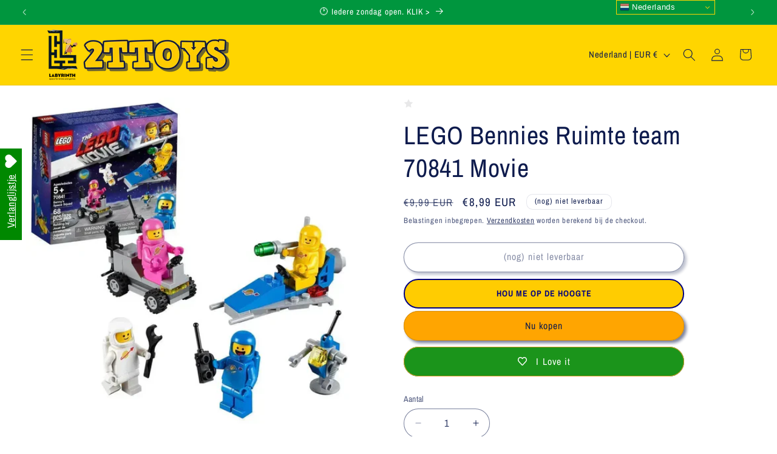

--- FILE ---
content_type: text/javascript; charset=utf-8
request_url: https://2ttoys.net/products/lego-70841-bennies-ruimte-team-movie.js
body_size: 568
content:
{"id":9000501412167,"title":"LEGO Bennies Ruimte team 70841 Movie","handle":"lego-70841-bennies-ruimte-team-movie","description":"\u003ch1\u003eLEGO 70841 Bennies Ruimte team\u003c\/h1\u003e\n\u003cp\u003eSchiet de ruimte in met LEGO Benny\\'s ruimteteam! Land op planeten met Benny\\'s ruimteschip en ga met de maanbuggy op verkenning. Houd contact met Lenny, Jenny en Kenny met Benny\\'s walkietalkie. Houd aliens op afstand met Jenny\\'s geweer en ga op zoek naar waardevolle spullen met Kenny\\'s metaaldetector! Verken het heelal met LEGO® Benny\\'s ruimteteam en ruimteschip. Verken het heelal met LEGO® Benny\\'s ruimteteam en ruimteschip Verken het heelal met LEGO® Benny\\'s ruimteteam en ruimteschip\u003cbr\u003e\u003c\/p\u003e","published_at":"2024-01-24T05:17:29+01:00","created_at":"2024-01-24T05:17:29+01:00","vendor":"LEGO","type":"LEGO MOVIE","tags":["2019","9+","Belgique","bon marché","Die Niederlande","envoyer en belgique","Envoyez","fiable","FILM","le moins cher","LEGO","LEGO Laden","les Pays-Bas","magasin de lego officiel","NL","Offizieller Lego-Shop","speelgoed jongen 8 jaar","THE MOVIE","TOT 20 EURO","vertrauenswürdig","Zuverlässiger Legoladen"],"price":899,"price_min":899,"price_max":899,"available":false,"price_varies":false,"compare_at_price":999,"compare_at_price_min":999,"compare_at_price_max":999,"compare_at_price_varies":false,"variants":[{"id":48998484738375,"title":"Default Title","option1":"Default Title","option2":null,"option3":null,"sku":"L70841","requires_shipping":true,"taxable":true,"featured_image":null,"available":false,"name":"LEGO Bennies Ruimte team 70841 Movie","public_title":null,"options":["Default Title"],"price":899,"weight":0,"compare_at_price":999,"inventory_management":"shopify","barcode":"5702016395396","requires_selling_plan":false,"selling_plan_allocations":[]}],"images":["\/\/cdn.shopify.com\/s\/files\/1\/0565\/3354\/9262\/files\/lego-bennies-ruimte-team-70841-movie-2ttoys-or-official-lego-shop-euro-8-99-1.jpg?v=1738665043","\/\/cdn.shopify.com\/s\/files\/1\/0565\/3354\/9262\/files\/lego-bennies-ruimte-team-70841-movie-2ttoys-or-official-lego-shop-euro-8-99-2.jpg?v=1738665044","\/\/cdn.shopify.com\/s\/files\/1\/0565\/3354\/9262\/files\/lego-bennies-ruimte-team-70841-movie-2ttoys-or-official-lego-shop-euro-8-99-3.jpg?v=1738665045"],"featured_image":"\/\/cdn.shopify.com\/s\/files\/1\/0565\/3354\/9262\/files\/lego-bennies-ruimte-team-70841-movie-2ttoys-or-official-lego-shop-euro-8-99-1.jpg?v=1738665043","options":[{"name":"Title","position":1,"values":["Default Title"]}],"url":"\/products\/lego-70841-bennies-ruimte-team-movie","media":[{"alt":"LEGO Bennies Ruimte team 70841 Movie LEGO MOVIE @ 2TTOYS | Official LEGO shop😊🥰 LEGO €. 8.99","id":50616453136711,"position":1,"preview_image":{"aspect_ratio":1.0,"height":800,"width":800,"src":"https:\/\/cdn.shopify.com\/s\/files\/1\/0565\/3354\/9262\/files\/lego-bennies-ruimte-team-70841-movie-2ttoys-or-official-lego-shop-euro-8-99-1.jpg?v=1738665043"},"aspect_ratio":1.0,"height":800,"media_type":"image","src":"https:\/\/cdn.shopify.com\/s\/files\/1\/0565\/3354\/9262\/files\/lego-bennies-ruimte-team-70841-movie-2ttoys-or-official-lego-shop-euro-8-99-1.jpg?v=1738665043","width":800},{"alt":"LEGO Bennies Ruimte team 70841 Movie LEGO MOVIE @ 2TTOYS | Official LEGO shop😊🥰 LEGO €. 8.99","id":50616454152519,"position":2,"preview_image":{"aspect_ratio":1.333,"height":600,"width":800,"src":"https:\/\/cdn.shopify.com\/s\/files\/1\/0565\/3354\/9262\/files\/lego-bennies-ruimte-team-70841-movie-2ttoys-or-official-lego-shop-euro-8-99-2.jpg?v=1738665044"},"aspect_ratio":1.333,"height":600,"media_type":"image","src":"https:\/\/cdn.shopify.com\/s\/files\/1\/0565\/3354\/9262\/files\/lego-bennies-ruimte-team-70841-movie-2ttoys-or-official-lego-shop-euro-8-99-2.jpg?v=1738665044","width":800},{"alt":"LEGO Bennies Ruimte team 70841 Movie LEGO MOVIE @ 2TTOYS | Official LEGO shop😊🥰 LEGO €. 8.99","id":50616453890375,"position":3,"preview_image":{"aspect_ratio":1.216,"height":658,"width":800,"src":"https:\/\/cdn.shopify.com\/s\/files\/1\/0565\/3354\/9262\/files\/lego-bennies-ruimte-team-70841-movie-2ttoys-or-official-lego-shop-euro-8-99-3.jpg?v=1738665045"},"aspect_ratio":1.216,"height":658,"media_type":"image","src":"https:\/\/cdn.shopify.com\/s\/files\/1\/0565\/3354\/9262\/files\/lego-bennies-ruimte-team-70841-movie-2ttoys-or-official-lego-shop-euro-8-99-3.jpg?v=1738665045","width":800}],"requires_selling_plan":false,"selling_plan_groups":[]}

--- FILE ---
content_type: text/javascript; charset=utf-8
request_url: https://2ttoys.net/products/lego-70841-bennies-ruimte-team-movie.js
body_size: 350
content:
{"id":9000501412167,"title":"LEGO Bennies Ruimte team 70841 Movie","handle":"lego-70841-bennies-ruimte-team-movie","description":"\u003ch1\u003eLEGO 70841 Bennies Ruimte team\u003c\/h1\u003e\n\u003cp\u003eSchiet de ruimte in met LEGO Benny\\'s ruimteteam! Land op planeten met Benny\\'s ruimteschip en ga met de maanbuggy op verkenning. Houd contact met Lenny, Jenny en Kenny met Benny\\'s walkietalkie. Houd aliens op afstand met Jenny\\'s geweer en ga op zoek naar waardevolle spullen met Kenny\\'s metaaldetector! Verken het heelal met LEGO® Benny\\'s ruimteteam en ruimteschip. Verken het heelal met LEGO® Benny\\'s ruimteteam en ruimteschip Verken het heelal met LEGO® Benny\\'s ruimteteam en ruimteschip\u003cbr\u003e\u003c\/p\u003e","published_at":"2024-01-24T05:17:29+01:00","created_at":"2024-01-24T05:17:29+01:00","vendor":"LEGO","type":"LEGO MOVIE","tags":["2019","9+","Belgique","bon marché","Die Niederlande","envoyer en belgique","Envoyez","fiable","FILM","le moins cher","LEGO","LEGO Laden","les Pays-Bas","magasin de lego officiel","NL","Offizieller Lego-Shop","speelgoed jongen 8 jaar","THE MOVIE","TOT 20 EURO","vertrauenswürdig","Zuverlässiger Legoladen"],"price":899,"price_min":899,"price_max":899,"available":false,"price_varies":false,"compare_at_price":999,"compare_at_price_min":999,"compare_at_price_max":999,"compare_at_price_varies":false,"variants":[{"id":48998484738375,"title":"Default Title","option1":"Default Title","option2":null,"option3":null,"sku":"L70841","requires_shipping":true,"taxable":true,"featured_image":null,"available":false,"name":"LEGO Bennies Ruimte team 70841 Movie","public_title":null,"options":["Default Title"],"price":899,"weight":0,"compare_at_price":999,"inventory_management":"shopify","barcode":"5702016395396","requires_selling_plan":false,"selling_plan_allocations":[]}],"images":["\/\/cdn.shopify.com\/s\/files\/1\/0565\/3354\/9262\/files\/lego-bennies-ruimte-team-70841-movie-2ttoys-or-official-lego-shop-euro-8-99-1.jpg?v=1738665043","\/\/cdn.shopify.com\/s\/files\/1\/0565\/3354\/9262\/files\/lego-bennies-ruimte-team-70841-movie-2ttoys-or-official-lego-shop-euro-8-99-2.jpg?v=1738665044","\/\/cdn.shopify.com\/s\/files\/1\/0565\/3354\/9262\/files\/lego-bennies-ruimte-team-70841-movie-2ttoys-or-official-lego-shop-euro-8-99-3.jpg?v=1738665045"],"featured_image":"\/\/cdn.shopify.com\/s\/files\/1\/0565\/3354\/9262\/files\/lego-bennies-ruimte-team-70841-movie-2ttoys-or-official-lego-shop-euro-8-99-1.jpg?v=1738665043","options":[{"name":"Title","position":1,"values":["Default Title"]}],"url":"\/products\/lego-70841-bennies-ruimte-team-movie","media":[{"alt":"LEGO Bennies Ruimte team 70841 Movie LEGO MOVIE @ 2TTOYS | Official LEGO shop😊🥰 LEGO €. 8.99","id":50616453136711,"position":1,"preview_image":{"aspect_ratio":1.0,"height":800,"width":800,"src":"https:\/\/cdn.shopify.com\/s\/files\/1\/0565\/3354\/9262\/files\/lego-bennies-ruimte-team-70841-movie-2ttoys-or-official-lego-shop-euro-8-99-1.jpg?v=1738665043"},"aspect_ratio":1.0,"height":800,"media_type":"image","src":"https:\/\/cdn.shopify.com\/s\/files\/1\/0565\/3354\/9262\/files\/lego-bennies-ruimte-team-70841-movie-2ttoys-or-official-lego-shop-euro-8-99-1.jpg?v=1738665043","width":800},{"alt":"LEGO Bennies Ruimte team 70841 Movie LEGO MOVIE @ 2TTOYS | Official LEGO shop😊🥰 LEGO €. 8.99","id":50616454152519,"position":2,"preview_image":{"aspect_ratio":1.333,"height":600,"width":800,"src":"https:\/\/cdn.shopify.com\/s\/files\/1\/0565\/3354\/9262\/files\/lego-bennies-ruimte-team-70841-movie-2ttoys-or-official-lego-shop-euro-8-99-2.jpg?v=1738665044"},"aspect_ratio":1.333,"height":600,"media_type":"image","src":"https:\/\/cdn.shopify.com\/s\/files\/1\/0565\/3354\/9262\/files\/lego-bennies-ruimte-team-70841-movie-2ttoys-or-official-lego-shop-euro-8-99-2.jpg?v=1738665044","width":800},{"alt":"LEGO Bennies Ruimte team 70841 Movie LEGO MOVIE @ 2TTOYS | Official LEGO shop😊🥰 LEGO €. 8.99","id":50616453890375,"position":3,"preview_image":{"aspect_ratio":1.216,"height":658,"width":800,"src":"https:\/\/cdn.shopify.com\/s\/files\/1\/0565\/3354\/9262\/files\/lego-bennies-ruimte-team-70841-movie-2ttoys-or-official-lego-shop-euro-8-99-3.jpg?v=1738665045"},"aspect_ratio":1.216,"height":658,"media_type":"image","src":"https:\/\/cdn.shopify.com\/s\/files\/1\/0565\/3354\/9262\/files\/lego-bennies-ruimte-team-70841-movie-2ttoys-or-official-lego-shop-euro-8-99-3.jpg?v=1738665045","width":800}],"requires_selling_plan":false,"selling_plan_groups":[]}

--- FILE ---
content_type: application/javascript
request_url: https://ecommplugins-trustboxsettings.trustpilot.com/2ttoys.myshopify.com.js?settings=1637677414277&shop=2ttoys.myshopify.com
body_size: 162
content:
const trustpilot_trustbox_settings = {"trustboxes":[],"activeTrustbox":0,"pageUrls":{"landing":"https://2ttoys.myshopify.com","category":"https://2ttoys.myshopify.com","product":"https://2ttoys.myshopify.com/products/2ttoys-cadeaubon"}};
dispatchEvent(new CustomEvent('trustpilotTrustboxSettingsLoaded'));